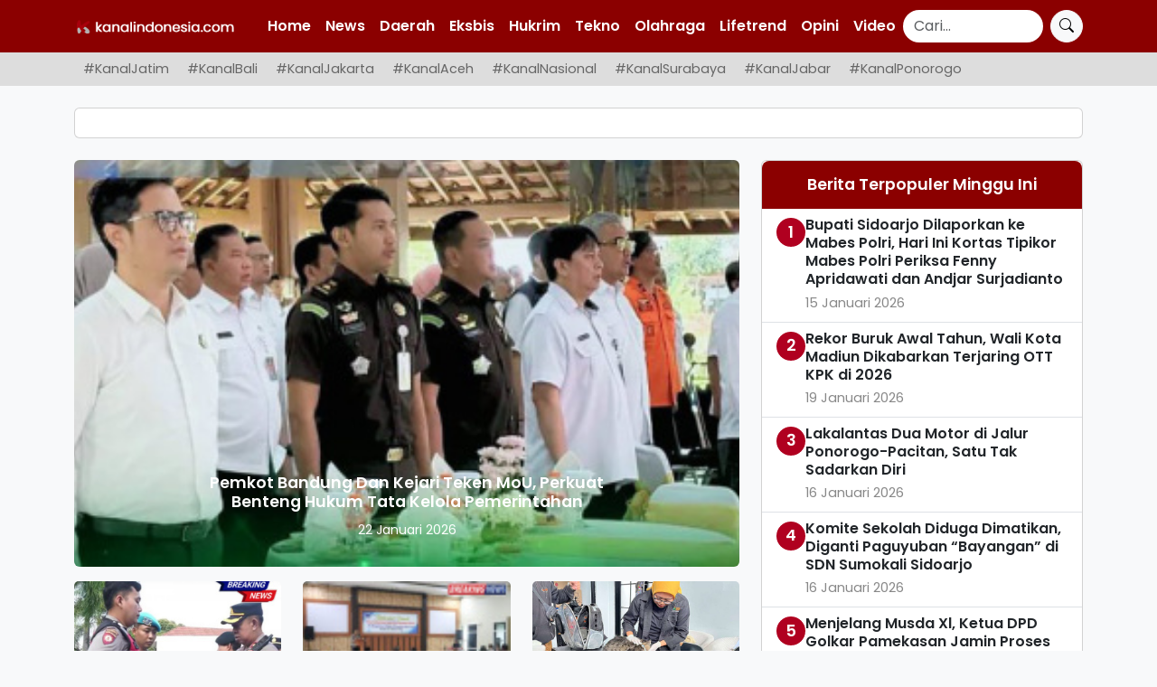

--- FILE ---
content_type: text/html; charset=UTF-8
request_url: https://kanalindonesia.com/tag/kanker-payudara/
body_size: 12535
content:
<!DOCTYPE html>
<html lang="id">
<head>
    <meta charset="UTF-8">
    <meta name="viewport" content="width=device-width, initial-scale=1.0">

    <title>Kanker Payudara &#8211; Kanalindonesia.com</title>

    
    <!-- SEO Meta -->
    <meta name="description" content="JAKARTA, KANALINDONESIA.COM: YOU Beauty sebagai brand kecantikan di Indonesia pada bulan Oktober 2022 ini turut memperingati Bulan Peduli Kanker Sedunia (World Breast Cancer Awareness Month)&hellip;">
    <meta name="robots" content="index, follow">
    <link rel="canonical" href="https://kanalindonesia.com/2022/10/30/you-beauty-ajak-masyarakat-peduli-kanker-payudara/">

    <!-- Preconnect untuk resource eksternal -->
    <link rel="preconnect" href="https://fonts.googleapis.com" crossorigin>
    <link rel="preconnect" href="https://fonts.gstatic.com" crossorigin>
    <link rel="preconnect" href="https://cse.google.com" crossorigin>

    <!-- Preload logo -->
    <link rel="preload" as="image" href="https://kanalindonesia.com/wp-content/themes/kanalindonesia/assets/kilogo.png">

    <!-- Open Graph Meta Tags -->
    <meta property="og:title" content="Kanker Payudara &#8211; Kanalindonesia.com">
    <meta property="og:description" content="JAKARTA, KANALINDONESIA.COM: YOU Beauty sebagai brand kecantikan di Indonesia pada bulan Oktober 2022 ini turut memperingati Bulan Peduli Kanker Sedunia (World Breast Cancer Awareness Month)&hellip;">
    <meta property="og:url" content="https://kanalindonesia.com/2022/10/30/you-beauty-ajak-masyarakat-peduli-kanker-payudara/">
    <meta property="og:image" content="https://kanalindonesia.com/wp-content/themes/kanalindonesia/assets/images/logo.png">
    <meta property="og:type" content="article">

    <!-- Twitter Meta Tags -->
    <meta name="twitter:card" content="summary_large_image">
    <meta name="twitter:title" content="Kanker Payudara &#8211; Kanalindonesia.com">
    <meta name="twitter:description" content="JAKARTA, KANALINDONESIA.COM: YOU Beauty sebagai brand kecantikan di Indonesia pada bulan Oktober 2022 ini turut memperingati Bulan Peduli Kanker Sedunia (World Breast Cancer Awareness Month)&hellip;">
    <meta name="twitter:image" content="https://kanalindonesia.com/wp-content/themes/kanalindonesia/assets/images/logo.png">
    <title>Kanker Payudara &#8211; Kanalindonesia.com</title>
<meta name='robots' content='max-image-preview:large' />
<link rel='dns-prefetch' href='//cdn.jsdelivr.net' />
<link rel='dns-prefetch' href='//fonts.googleapis.com' />
<link rel="alternate" type="application/rss+xml" title="Kanalindonesia.com &raquo; Kanker Payudara Umpan Tag" href="https://kanalindonesia.com/tag/kanker-payudara/feed/" />
<style id='wp-img-auto-sizes-contain-inline-css' type='text/css'>
img:is([sizes=auto i],[sizes^="auto," i]){contain-intrinsic-size:3000px 1500px}
/*# sourceURL=wp-img-auto-sizes-contain-inline-css */
</style>

<style id='wp-emoji-styles-inline-css' type='text/css'>

	img.wp-smiley, img.emoji {
		display: inline !important;
		border: none !important;
		box-shadow: none !important;
		height: 1em !important;
		width: 1em !important;
		margin: 0 0.07em !important;
		vertical-align: -0.1em !important;
		background: none !important;
		padding: 0 !important;
	}
/*# sourceURL=wp-emoji-styles-inline-css */
</style>
<link rel='stylesheet' id='wp-block-library-css' href='https://kanalindonesia.com/wp-includes/css/dist/block-library/style.min.css?ver=6.9' type='text/css' media='all' />
<style id='global-styles-inline-css' type='text/css'>
:root{--wp--preset--aspect-ratio--square: 1;--wp--preset--aspect-ratio--4-3: 4/3;--wp--preset--aspect-ratio--3-4: 3/4;--wp--preset--aspect-ratio--3-2: 3/2;--wp--preset--aspect-ratio--2-3: 2/3;--wp--preset--aspect-ratio--16-9: 16/9;--wp--preset--aspect-ratio--9-16: 9/16;--wp--preset--color--black: #000000;--wp--preset--color--cyan-bluish-gray: #abb8c3;--wp--preset--color--white: #ffffff;--wp--preset--color--pale-pink: #f78da7;--wp--preset--color--vivid-red: #cf2e2e;--wp--preset--color--luminous-vivid-orange: #ff6900;--wp--preset--color--luminous-vivid-amber: #fcb900;--wp--preset--color--light-green-cyan: #7bdcb5;--wp--preset--color--vivid-green-cyan: #00d084;--wp--preset--color--pale-cyan-blue: #8ed1fc;--wp--preset--color--vivid-cyan-blue: #0693e3;--wp--preset--color--vivid-purple: #9b51e0;--wp--preset--gradient--vivid-cyan-blue-to-vivid-purple: linear-gradient(135deg,rgb(6,147,227) 0%,rgb(155,81,224) 100%);--wp--preset--gradient--light-green-cyan-to-vivid-green-cyan: linear-gradient(135deg,rgb(122,220,180) 0%,rgb(0,208,130) 100%);--wp--preset--gradient--luminous-vivid-amber-to-luminous-vivid-orange: linear-gradient(135deg,rgb(252,185,0) 0%,rgb(255,105,0) 100%);--wp--preset--gradient--luminous-vivid-orange-to-vivid-red: linear-gradient(135deg,rgb(255,105,0) 0%,rgb(207,46,46) 100%);--wp--preset--gradient--very-light-gray-to-cyan-bluish-gray: linear-gradient(135deg,rgb(238,238,238) 0%,rgb(169,184,195) 100%);--wp--preset--gradient--cool-to-warm-spectrum: linear-gradient(135deg,rgb(74,234,220) 0%,rgb(151,120,209) 20%,rgb(207,42,186) 40%,rgb(238,44,130) 60%,rgb(251,105,98) 80%,rgb(254,248,76) 100%);--wp--preset--gradient--blush-light-purple: linear-gradient(135deg,rgb(255,206,236) 0%,rgb(152,150,240) 100%);--wp--preset--gradient--blush-bordeaux: linear-gradient(135deg,rgb(254,205,165) 0%,rgb(254,45,45) 50%,rgb(107,0,62) 100%);--wp--preset--gradient--luminous-dusk: linear-gradient(135deg,rgb(255,203,112) 0%,rgb(199,81,192) 50%,rgb(65,88,208) 100%);--wp--preset--gradient--pale-ocean: linear-gradient(135deg,rgb(255,245,203) 0%,rgb(182,227,212) 50%,rgb(51,167,181) 100%);--wp--preset--gradient--electric-grass: linear-gradient(135deg,rgb(202,248,128) 0%,rgb(113,206,126) 100%);--wp--preset--gradient--midnight: linear-gradient(135deg,rgb(2,3,129) 0%,rgb(40,116,252) 100%);--wp--preset--font-size--small: 13px;--wp--preset--font-size--medium: 20px;--wp--preset--font-size--large: 36px;--wp--preset--font-size--x-large: 42px;--wp--preset--spacing--20: 0.44rem;--wp--preset--spacing--30: 0.67rem;--wp--preset--spacing--40: 1rem;--wp--preset--spacing--50: 1.5rem;--wp--preset--spacing--60: 2.25rem;--wp--preset--spacing--70: 3.38rem;--wp--preset--spacing--80: 5.06rem;--wp--preset--shadow--natural: 6px 6px 9px rgba(0, 0, 0, 0.2);--wp--preset--shadow--deep: 12px 12px 50px rgba(0, 0, 0, 0.4);--wp--preset--shadow--sharp: 6px 6px 0px rgba(0, 0, 0, 0.2);--wp--preset--shadow--outlined: 6px 6px 0px -3px rgb(255, 255, 255), 6px 6px rgb(0, 0, 0);--wp--preset--shadow--crisp: 6px 6px 0px rgb(0, 0, 0);}:where(.is-layout-flex){gap: 0.5em;}:where(.is-layout-grid){gap: 0.5em;}body .is-layout-flex{display: flex;}.is-layout-flex{flex-wrap: wrap;align-items: center;}.is-layout-flex > :is(*, div){margin: 0;}body .is-layout-grid{display: grid;}.is-layout-grid > :is(*, div){margin: 0;}:where(.wp-block-columns.is-layout-flex){gap: 2em;}:where(.wp-block-columns.is-layout-grid){gap: 2em;}:where(.wp-block-post-template.is-layout-flex){gap: 1.25em;}:where(.wp-block-post-template.is-layout-grid){gap: 1.25em;}.has-black-color{color: var(--wp--preset--color--black) !important;}.has-cyan-bluish-gray-color{color: var(--wp--preset--color--cyan-bluish-gray) !important;}.has-white-color{color: var(--wp--preset--color--white) !important;}.has-pale-pink-color{color: var(--wp--preset--color--pale-pink) !important;}.has-vivid-red-color{color: var(--wp--preset--color--vivid-red) !important;}.has-luminous-vivid-orange-color{color: var(--wp--preset--color--luminous-vivid-orange) !important;}.has-luminous-vivid-amber-color{color: var(--wp--preset--color--luminous-vivid-amber) !important;}.has-light-green-cyan-color{color: var(--wp--preset--color--light-green-cyan) !important;}.has-vivid-green-cyan-color{color: var(--wp--preset--color--vivid-green-cyan) !important;}.has-pale-cyan-blue-color{color: var(--wp--preset--color--pale-cyan-blue) !important;}.has-vivid-cyan-blue-color{color: var(--wp--preset--color--vivid-cyan-blue) !important;}.has-vivid-purple-color{color: var(--wp--preset--color--vivid-purple) !important;}.has-black-background-color{background-color: var(--wp--preset--color--black) !important;}.has-cyan-bluish-gray-background-color{background-color: var(--wp--preset--color--cyan-bluish-gray) !important;}.has-white-background-color{background-color: var(--wp--preset--color--white) !important;}.has-pale-pink-background-color{background-color: var(--wp--preset--color--pale-pink) !important;}.has-vivid-red-background-color{background-color: var(--wp--preset--color--vivid-red) !important;}.has-luminous-vivid-orange-background-color{background-color: var(--wp--preset--color--luminous-vivid-orange) !important;}.has-luminous-vivid-amber-background-color{background-color: var(--wp--preset--color--luminous-vivid-amber) !important;}.has-light-green-cyan-background-color{background-color: var(--wp--preset--color--light-green-cyan) !important;}.has-vivid-green-cyan-background-color{background-color: var(--wp--preset--color--vivid-green-cyan) !important;}.has-pale-cyan-blue-background-color{background-color: var(--wp--preset--color--pale-cyan-blue) !important;}.has-vivid-cyan-blue-background-color{background-color: var(--wp--preset--color--vivid-cyan-blue) !important;}.has-vivid-purple-background-color{background-color: var(--wp--preset--color--vivid-purple) !important;}.has-black-border-color{border-color: var(--wp--preset--color--black) !important;}.has-cyan-bluish-gray-border-color{border-color: var(--wp--preset--color--cyan-bluish-gray) !important;}.has-white-border-color{border-color: var(--wp--preset--color--white) !important;}.has-pale-pink-border-color{border-color: var(--wp--preset--color--pale-pink) !important;}.has-vivid-red-border-color{border-color: var(--wp--preset--color--vivid-red) !important;}.has-luminous-vivid-orange-border-color{border-color: var(--wp--preset--color--luminous-vivid-orange) !important;}.has-luminous-vivid-amber-border-color{border-color: var(--wp--preset--color--luminous-vivid-amber) !important;}.has-light-green-cyan-border-color{border-color: var(--wp--preset--color--light-green-cyan) !important;}.has-vivid-green-cyan-border-color{border-color: var(--wp--preset--color--vivid-green-cyan) !important;}.has-pale-cyan-blue-border-color{border-color: var(--wp--preset--color--pale-cyan-blue) !important;}.has-vivid-cyan-blue-border-color{border-color: var(--wp--preset--color--vivid-cyan-blue) !important;}.has-vivid-purple-border-color{border-color: var(--wp--preset--color--vivid-purple) !important;}.has-vivid-cyan-blue-to-vivid-purple-gradient-background{background: var(--wp--preset--gradient--vivid-cyan-blue-to-vivid-purple) !important;}.has-light-green-cyan-to-vivid-green-cyan-gradient-background{background: var(--wp--preset--gradient--light-green-cyan-to-vivid-green-cyan) !important;}.has-luminous-vivid-amber-to-luminous-vivid-orange-gradient-background{background: var(--wp--preset--gradient--luminous-vivid-amber-to-luminous-vivid-orange) !important;}.has-luminous-vivid-orange-to-vivid-red-gradient-background{background: var(--wp--preset--gradient--luminous-vivid-orange-to-vivid-red) !important;}.has-very-light-gray-to-cyan-bluish-gray-gradient-background{background: var(--wp--preset--gradient--very-light-gray-to-cyan-bluish-gray) !important;}.has-cool-to-warm-spectrum-gradient-background{background: var(--wp--preset--gradient--cool-to-warm-spectrum) !important;}.has-blush-light-purple-gradient-background{background: var(--wp--preset--gradient--blush-light-purple) !important;}.has-blush-bordeaux-gradient-background{background: var(--wp--preset--gradient--blush-bordeaux) !important;}.has-luminous-dusk-gradient-background{background: var(--wp--preset--gradient--luminous-dusk) !important;}.has-pale-ocean-gradient-background{background: var(--wp--preset--gradient--pale-ocean) !important;}.has-electric-grass-gradient-background{background: var(--wp--preset--gradient--electric-grass) !important;}.has-midnight-gradient-background{background: var(--wp--preset--gradient--midnight) !important;}.has-small-font-size{font-size: var(--wp--preset--font-size--small) !important;}.has-medium-font-size{font-size: var(--wp--preset--font-size--medium) !important;}.has-large-font-size{font-size: var(--wp--preset--font-size--large) !important;}.has-x-large-font-size{font-size: var(--wp--preset--font-size--x-large) !important;}
/*# sourceURL=global-styles-inline-css */
</style>

<style id='classic-theme-styles-inline-css' type='text/css'>
/*! This file is auto-generated */
.wp-block-button__link{color:#fff;background-color:#32373c;border-radius:9999px;box-shadow:none;text-decoration:none;padding:calc(.667em + 2px) calc(1.333em + 2px);font-size:1.125em}.wp-block-file__button{background:#32373c;color:#fff;text-decoration:none}
/*# sourceURL=/wp-includes/css/classic-themes.min.css */
</style>
<link rel='stylesheet' id='kivm-frontend-css' href='https://kanalindonesia.com/wp-content/plugins/kivm/assets/css/frontend.css?ver=1.0.0' type='text/css' media='all' />
<link rel='stylesheet' id='kivm-bootstrap-cdn-css' href='https://cdn.jsdelivr.net/npm/bootstrap@5.3.2/dist/css/bootstrap.min.css?ver=5.3.2' type='text/css' media='all' />
<link rel='stylesheet' id='kivm-bootstrap-icons-cdn-css' href='https://cdn.jsdelivr.net/npm/bootstrap-icons@1.10.5/font/bootstrap-icons.css?ver=1.10.5' type='text/css' media='all' />
<link rel='stylesheet' id='bootstrap-css-css' href='https://cdn.jsdelivr.net/npm/bootstrap@5.3.0/dist/css/bootstrap.min.css?ver=6.9' type='text/css' media='all' />
<link rel='stylesheet' id='main-style-css' href='https://kanalindonesia.com/wp-content/themes/kanalindonesia/style.css?ver=6.9' type='text/css' media='all' />
<link rel='stylesheet' id='poppins-font-css' href='https://fonts.googleapis.com/css2?family=Poppins%3Awght%40300%3B400%3B600&#038;display=swap&#038;ver=6.9' type='text/css' media='all' />
<link rel='stylesheet' id='bootstrap-icons-css' href='https://cdn.jsdelivr.net/npm/bootstrap-icons@1.10.5/font/bootstrap-icons.min.css?ver=6.9' type='text/css' media='all' />
<link rel="https://api.w.org/" href="https://kanalindonesia.com/wp-json/" /><link rel="alternate" title="JSON" type="application/json" href="https://kanalindonesia.com/wp-json/wp/v2/tags/9588" /><link rel="EditURI" type="application/rsd+xml" title="RSD" href="https://kanalindonesia.com/xmlrpc.php?rsd" />
<meta name="generator" content="WordPress 6.9" />
<link rel="icon" href="https://kanalindonesia.com/wp-content/uploads/2024/07/logo-KI.com-PNG-32x32.png" sizes="32x32" />
<link rel="icon" href="https://kanalindonesia.com/wp-content/uploads/2024/07/logo-KI.com-PNG-192x192.png" sizes="192x192" />
<link rel="apple-touch-icon" href="https://kanalindonesia.com/wp-content/uploads/2024/07/logo-KI.com-PNG-180x180.png" />
<meta name="msapplication-TileImage" content="https://kanalindonesia.com/wp-content/uploads/2024/07/logo-KI.com-PNG-270x270.png" />
</head>
<body class="archive tag tag-kanker-payudara tag-9588 wp-theme-kanalindonesia">

<!-- NAVBAR ATAS -->
<nav class="navbar navbar-expand-lg navbar-dark custom-navbar fixed-top">
    <div class="container">
        <a class="navbar-brand" href="https://kanalindonesia.com/">
            <img src="https://kanalindonesia.com/wp-content/themes/kanalindonesia/assets/kilogo.png" 
                 alt="Kanalindonesia.com" class="navbar-logo" loading="lazy">
        </a>
        <button class="navbar-toggler" type="button" data-bs-toggle="collapse" data-bs-target="#navbarNav" aria-controls="navbarNav" aria-expanded="false" aria-label="Toggle navigation">
            <span class="navbar-toggler-icon"></span>
        </button>
        <div class="collapse navbar-collapse" id="navbarNav">
            <ul class="navbar-nav me-auto mb-2 mb-lg-0 custom-menu">
                <li id="menu-item-108324" class="menu-item menu-item-type-custom menu-item-object-custom menu-item-home nav-item"><a href="https://kanalindonesia.com" class="nav-link">Home</a></li>
<li id="menu-item-108336" class="menu-item menu-item-type-taxonomy menu-item-object-category nav-item"><a href="https://kanalindonesia.com/category/news/" class="nav-link">News</a></li>
<li id="menu-item-108325" class="menu-item menu-item-type-taxonomy menu-item-object-category nav-item"><a href="https://kanalindonesia.com/category/daerah/" class="nav-link">Daerah</a></li>
<li id="menu-item-108337" class="menu-item menu-item-type-taxonomy menu-item-object-category nav-item"><a href="https://kanalindonesia.com/category/eksbis/" class="nav-link">Eksbis</a></li>
<li id="menu-item-108539" class="menu-item menu-item-type-taxonomy menu-item-object-category nav-item"><a href="https://kanalindonesia.com/category/hukrim/" class="nav-link">Hukrim</a></li>
<li id="menu-item-108327" class="menu-item menu-item-type-taxonomy menu-item-object-category nav-item"><a href="https://kanalindonesia.com/category/tekno/" class="nav-link">Tekno</a></li>
<li id="menu-item-108328" class="menu-item menu-item-type-taxonomy menu-item-object-category nav-item"><a href="https://kanalindonesia.com/category/olahraga/" class="nav-link">Olahraga</a></li>
<li id="menu-item-108331" class="menu-item menu-item-type-taxonomy menu-item-object-category nav-item"><a href="https://kanalindonesia.com/category/lifetrend/" class="nav-link">Lifetrend</a></li>
<li id="menu-item-108334" class="menu-item menu-item-type-taxonomy menu-item-object-category nav-item"><a href="https://kanalindonesia.com/category/opini/" class="nav-link">Opini</a></li>
<li id="menu-item-126225" class="menu-item menu-item-type-post_type_archive menu-item-object-video nav-item"><a href="https://kanalindonesia.com/video/" class="nav-link">Video</a></li>
            </ul>
            <form class="d-flex search-form" action="https://cse.google.com/cse" method="get">
                <input class="form-control me-2 search-input" type="search" placeholder="Cari..." aria-label="Search" name="q" value="">
                <input type="hidden" name="cx" value="80e83a0b4aae944d3"> 
                <button class="btn btn-light search-btn" type="submit">
                    <i class="bi bi-search"></i>
                </button>
            </form>
        </div>
    </div>
</nav>

<div class="middle-menu-wrapper">
    <div class="container">
        <nav class="nav nav-pills flex-nowrap text-nowrap middle-menu">
            <li id="menu-item-118917" class="menu-item menu-item-type-taxonomy menu-item-object-category nav-item"><a href="https://kanalindonesia.com/category/daerah/kanal-jatim/" class="nav-link">#KanalJatim</a></li>
<li id="menu-item-118920" class="menu-item menu-item-type-taxonomy menu-item-object-category nav-item"><a href="https://kanalindonesia.com/category/daerah/kanal-bali/" class="nav-link">#KanalBali</a></li>
<li id="menu-item-118921" class="menu-item menu-item-type-taxonomy menu-item-object-category nav-item"><a href="https://kanalindonesia.com/category/daerah/kanal-jakarta/" class="nav-link">#KanalJakarta</a></li>
<li id="menu-item-118922" class="menu-item menu-item-type-taxonomy menu-item-object-category nav-item"><a href="https://kanalindonesia.com/category/daerah/kanal-sumatra/kanal-aceh/" class="nav-link">#KanalAceh</a></li>
<li id="menu-item-125393" class="menu-item menu-item-type-taxonomy menu-item-object-category nav-item"><a href="https://kanalindonesia.com/category/kanal-nasional/" class="nav-link">#KanalNasional</a></li>
<li id="menu-item-125394" class="menu-item menu-item-type-taxonomy menu-item-object-category nav-item"><a href="https://kanalindonesia.com/category/daerah/kanal-jatim/kanal-surabaya/" class="nav-link">#KanalSurabaya</a></li>
<li id="menu-item-125396" class="menu-item menu-item-type-taxonomy menu-item-object-category nav-item"><a href="https://kanalindonesia.com/category/daerah/kanal-jabar/" class="nav-link">#KanalJabar</a></li>
<li id="menu-item-125395" class="menu-item menu-item-type-taxonomy menu-item-object-category nav-item"><a href="https://kanalindonesia.com/category/daerah/kanal-jatim/kanal-ponorogo/" class="nav-link">#KanalPonorogo</a></li>
        </nav>
    </div>
</div>

<div class="container mt-4">
    <div class="card">
        <div class="card-body text-center">
            <ins class="adsbygoogle"
                style="display:block"
                data-ad-client="ca-pub-6735956314451283"
                data-ad-slot="8111777054"
                data-ad-format="auto"
                data-full-width-responsive="true"></ins>
        </div>
    </div>
</div>


<main id="main-content" class="container mt-4">

    <div class="row">

            <div class="col-lg-8">
        <div id="newsCarousel" class="carousel slide mb-3" data-bs-ride="carousel">
            <div class="carousel-inner">
                                    <div class="carousel-item active">
                                                    <a href="https://kanalindonesia.com/2026/01/22/pemkot-bandung-dan-kejari-teken-mou-perkuat-benteng-hukum-tata-kelola-pemerintahan/">
                                <img src="https://kanalindonesia.com/wp-content/uploads/2026/01/IMG_20260122_085311.jpg" 
                                     class="d-block w-100 rounded"
                                     style="object-fit:cover;width:100%;height:450px;max-width:100%;aspect-ratio:16/9;"
                                     alt="Pemkot Bandung Dan Kejari Teken MoU, Perkuat Benteng Hukum Tata Kelola Pemerintahan"
                                     loading="lazy" width="480" height="240">
                            </a>
                                                <div class="carousel-caption p-2">
                            <h5 style="font-size:1.1rem;"><a href="https://kanalindonesia.com/2026/01/22/pemkot-bandung-dan-kejari-teken-mou-perkuat-benteng-hukum-tata-kelola-pemerintahan/" class="text-white">Pemkot Bandung Dan Kejari Teken MoU, Perkuat Benteng Hukum Tata Kelola Pemerintahan</a></h5>
                            <p class="small mb-0">22 Januari 2026</p>
                        </div>
                    </div>
                                    <div class="carousel-item ">
                                                    <a href="https://kanalindonesia.com/2026/01/22/smpn-40-bandung-bantah-keluarkan-pdbk-tegaskan-isu-perundungan-sedang-ditangani/">
                                <img src="https://kanalindonesia.com/wp-content/uploads/2026/01/IMG_20260122_073027.jpg" 
                                     class="d-block w-100 rounded"
                                     style="object-fit:cover;width:100%;height:450px;max-width:100%;aspect-ratio:16/9;"
                                     alt="SMPN 40 Bandung Bantah Keluarkan PDBK, Tegaskan Isu Perundungan Sedang Ditangani"
                                     loading="lazy" width="480" height="240">
                            </a>
                                                <div class="carousel-caption p-2">
                            <h5 style="font-size:1.1rem;"><a href="https://kanalindonesia.com/2026/01/22/smpn-40-bandung-bantah-keluarkan-pdbk-tegaskan-isu-perundungan-sedang-ditangani/" class="text-white">SMPN 40 Bandung Bantah Keluarkan PDBK, Tegaskan Isu Perundungan Sedang Ditangani</a></h5>
                            <p class="small mb-0">22 Januari 2026</p>
                        </div>
                    </div>
                                    <div class="carousel-item ">
                                                    <a href="https://kanalindonesia.com/2026/01/21/bandung-siap-jadi-gerbang-investasi-asean-sibs-2026-satukan-pengusaha-indonesia-malaysia/">
                                <img src="https://kanalindonesia.com/wp-content/uploads/2026/01/IMG_20260121_203117.jpg" 
                                     class="d-block w-100 rounded"
                                     style="object-fit:cover;width:100%;height:450px;max-width:100%;aspect-ratio:16/9;"
                                     alt="Bandung Siap Jadi Gerbang Investasi ASEAN, SIBS 2026 Satukan Pengusaha Indonesia–Malaysia"
                                     loading="lazy" width="480" height="240">
                            </a>
                                                <div class="carousel-caption p-2">
                            <h5 style="font-size:1.1rem;"><a href="https://kanalindonesia.com/2026/01/21/bandung-siap-jadi-gerbang-investasi-asean-sibs-2026-satukan-pengusaha-indonesia-malaysia/" class="text-white">Bandung Siap Jadi Gerbang Investasi ASEAN, SIBS 2026 Satukan Pengusaha Indonesia–Malaysia</a></h5>
                            <p class="small mb-0">21 Januari 2026</p>
                        </div>
                    </div>
                            </div>
            <button class="carousel-control-prev" type="button" data-bs-target="#newsCarousel" data-bs-slide="prev">
                <span class="carousel-control-prev-icon" aria-hidden="true"></span>
                <span class="visually-hidden">Previous</span>
            </button>
            <button class="carousel-control-next" type="button" data-bs-target="#newsCarousel" data-bs-slide="next">
                <span class="carousel-control-next-icon" aria-hidden="true"></span>
                <span class="visually-hidden">Next</span>
            </button>
        </div>

        <!-- Subnews -->
        <div class="d-none d-md-block">
            <div class="row mt-3">
                                    <div class="col-md-4">
                        <div class="sub-news text-center mb-3">
                                                            <a href="https://kanalindonesia.com/2026/01/21/polres-pacitan-gelar-operasi-kedisiplinan-puluhan-anggota-diperiksa-kelengkapan-diri/">
                                    <img src="https://kanalindonesia.com/wp-content/uploads/2026/01/IMG_20260121_201735.jpg" 
                                         alt="Polres Pacitan Gelar Operasi Kedisiplinan, Puluhan Anggota Diperiksa Kelengkapan Diri" 
                                         class="img-fluid w-100"
                                         style="object-fit:cover;height:140px;max-width:100%;"
                                         loading="lazy" width="100%" height="140">
                                </a>
                                                        <h6 class="mt-2" style="font-size:1rem;">
                                <a href="https://kanalindonesia.com/2026/01/21/polres-pacitan-gelar-operasi-kedisiplinan-puluhan-anggota-diperiksa-kelengkapan-diri/" class="text-dark">Polres Pacitan Gelar Operasi Kedisiplinan, Puluhan Anggota Diperiksa Kelengkapan Diri</a>
                            </h6>
                            <p class="text-muted small mb-1">21 Januari 2026</p>
                        </div>
                    </div>
                                    <div class="col-md-4">
                        <div class="sub-news text-center mb-3">
                                                            <a href="https://kanalindonesia.com/2026/01/21/wakapolres-ingatkan-kepada-seluruh-kades-se-kabupaten-pacitan-agar-penggunaan-anggaran-desa-tepat-sasaran/">
                                    <img src="https://kanalindonesia.com/wp-content/uploads/2026/01/IMG_20260121_201335.jpg" 
                                         alt="Wakapolres Ingatkan Kepada seluruh Kades se Kabupaten Pacitan Agar Penggunaan Anggaran Desa Tepat Sasaran" 
                                         class="img-fluid w-100"
                                         style="object-fit:cover;height:140px;max-width:100%;"
                                         loading="lazy" width="100%" height="140">
                                </a>
                                                        <h6 class="mt-2" style="font-size:1rem;">
                                <a href="https://kanalindonesia.com/2026/01/21/wakapolres-ingatkan-kepada-seluruh-kades-se-kabupaten-pacitan-agar-penggunaan-anggaran-desa-tepat-sasaran/" class="text-dark">Wakapolres Ingatkan Kepada seluruh Kades se Kabupaten Pacitan Agar Penggunaan Anggaran Desa Tepat Sasaran</a>
                            </h6>
                            <p class="text-muted small mb-1">21 Januari 2026</p>
                        </div>
                    </div>
                                    <div class="col-md-4">
                        <div class="sub-news text-center mb-3">
                                                            <a href="https://kanalindonesia.com/2026/01/21/cegah-zoonosis-dinas-ketahanan-pangan-kota-bandung-gelar-layanan-kesehatan-hewan-terpadu-bangsawan-di-ciumbuleuit/">
                                    <img src="https://kanalindonesia.com/wp-content/uploads/2026/01/IMG_20260121_184016.jpg" 
                                         alt="Cegah Zoonosis, Dinas Ketahanan Pangan Kota Bandung Gelar Layanan Kesehatan Hewan Terpadu Bangsawan di Ciumbuleuit" 
                                         class="img-fluid w-100"
                                         style="object-fit:cover;height:140px;max-width:100%;"
                                         loading="lazy" width="100%" height="140">
                                </a>
                                                        <h6 class="mt-2" style="font-size:1rem;">
                                <a href="https://kanalindonesia.com/2026/01/21/cegah-zoonosis-dinas-ketahanan-pangan-kota-bandung-gelar-layanan-kesehatan-hewan-terpadu-bangsawan-di-ciumbuleuit/" class="text-dark">Cegah Zoonosis, Dinas Ketahanan Pangan Kota Bandung Gelar Layanan Kesehatan Hewan Terpadu Bangsawan di Ciumbuleuit</a>
                            </h6>
                            <p class="text-muted small mb-1">21 Januari 2026</p>
                        </div>
                    </div>
                            </div>
        </div>
    </div>

<!-- Sidebar Berita Terpopuler -->
<div class="col-lg-4">
    <div class="card popular-posts mb-4">
        <div class="card-header bg-danger text-center">Berita Terpopuler Minggu Ini</div>
        <ul class="list-group list-group-flush">
                                <li class="list-group-item d-flex align-items-start gap-2">
                        <div class="rank-circle">1</div>
                        <div class="post-meta">
                            <div class="title fw-semibold"><a href="https://kanalindonesia.com/2026/01/15/131542/" class="text-dark">Bupati Sidoarjo Dilaporkan ke Mabes Polri, Hari Ini Kortas Tipikor Mabes Polri Periksa Fenny Apridawati dan Andjar Surjadianto</a></div>
                            <div class="date small">15 Januari 2026</div>
                        </div>
                    </li>
                                    <li class="list-group-item d-flex align-items-start gap-2">
                        <div class="rank-circle">2</div>
                        <div class="post-meta">
                            <div class="title fw-semibold"><a href="https://kanalindonesia.com/2026/01/19/rekor-buruk-awal-tahun-wali-kota-madiun-dikabarkan-terjaring-ott-kpk-di-2026/" class="text-dark">Rekor Buruk Awal Tahun, Wali Kota Madiun Dikabarkan Terjaring OTT KPK di 2026</a></div>
                            <div class="date small">19 Januari 2026</div>
                        </div>
                    </li>
                                    <li class="list-group-item d-flex align-items-start gap-2">
                        <div class="rank-circle">3</div>
                        <div class="post-meta">
                            <div class="title fw-semibold"><a href="https://kanalindonesia.com/2026/01/16/lakalantas-dua-motor-di-jalur-ponorogo-pacitan-satu-tak-sadarkan-diri/" class="text-dark">Lakalantas Dua Motor di Jalur Ponorogo-Pacitan, Satu Tak Sadarkan Diri</a></div>
                            <div class="date small">16 Januari 2026</div>
                        </div>
                    </li>
                                    <li class="list-group-item d-flex align-items-start gap-2">
                        <div class="rank-circle">4</div>
                        <div class="post-meta">
                            <div class="title fw-semibold"><a href="https://kanalindonesia.com/2026/01/16/komite-sekolah-diduga-dimatikan-diganti-paguyuban-bayangan-di-sdn-sumokali-sidoarjo/" class="text-dark">Komite Sekolah Diduga Dimatikan, Diganti Paguyuban “Bayangan” di SDN Sumokali Sidoarjo</a></div>
                            <div class="date small">16 Januari 2026</div>
                        </div>
                    </li>
                                    <li class="list-group-item d-flex align-items-start gap-2">
                        <div class="rank-circle">5</div>
                        <div class="post-meta">
                            <div class="title fw-semibold"><a href="https://kanalindonesia.com/2026/01/15/menjelang-musda-xl-ketua-dpd-golkar-pamekasan-jamin-proses-transparan-di-tengah-keluhan-kader/" class="text-dark">Menjelang Musda Xl, Ketua DPD Golkar Pamekasan Jamin Proses Transparan di tengah keluhan kader</a></div>
                            <div class="date small">15 Januari 2026</div>
                        </div>
                    </li>
                                    <li class="list-group-item d-flex align-items-start gap-2">
                        <div class="rank-circle">6</div>
                        <div class="post-meta">
                            <div class="title fw-semibold"><a href="https://kanalindonesia.com/2026/01/16/kementerian-lh-tegas-larang-insinerator-mini-emisinya-dinilai-lebih-berbahaya-dari-tumpukan-sampah/" class="text-dark">Kementerian LH Tegas Larang Insinerator Mini, Emisinya Dinilai Lebih Berbahaya dari Tumpukan Sampah</a></div>
                            <div class="date small">16 Januari 2026</div>
                        </div>
                    </li>
                                    <li class="list-group-item d-flex align-items-start gap-2">
                        <div class="rank-circle">7</div>
                        <div class="post-meta">
                            <div class="title fw-semibold"><a href="https://kanalindonesia.com/2026/01/15/kondisi-jogging-track-di-alun-alun-kota-bangkalan-memperihatinkan/" class="text-dark">Kondisi Jogging Track di Alun &#8211; Alun Kota Bangkalan, Memperihatinkan</a></div>
                            <div class="date small">15 Januari 2026</div>
                        </div>
                    </li>
                        </ul>
    </div>
</div>

    </div>

    <div class="row">

        <div class="col-lg-8">

            <div class="bg-danger text-white py-2 fw-bold text-center rounded">

                <i class="bi bi-tag-fill text-light"></i> Kumpulan Berita dengan Tag: Kanker Payudara
            </div>

            <div class="row mt-3">

                
                    
                        <div class="col-12 news-item mb-4 border-bottom pb-3 post-43555 post type-post status-publish format-standard hentry category-kanal-nasional tag-kanker-payudara tag-you-beauty">

                            
                            <div>

                                <span class="category">KANAL NASIONAL</span>
                                <h6>

                                    <a href="https://kanalindonesia.com/2022/10/30/you-beauty-ajak-masyarakat-peduli-kanker-payudara/" class="text-dark text-decoration-none fw-bold">

                                        YOU Beauty Ajak Masyarakat Peduli Kanker Payudara
                                    </a>

                                </h6>

                                <small class="text-muted">

                                    Minggu, 30 Oktober 2022 | 19:32 WIB
                                </small>

                            </div>

                        </div>

                    
                    <div class="col-12 mt-3">

                        <nav aria-label="Page navigation">

                            
                        </nav>

                    </div>

                
            </div>

        </div>

        <div class="col-lg-4">

            	<div id="sidebar" role="complementary">
		<ul>
						<li>
				<form role="search" method="get" class="search-form" action="https://kanalindonesia.com/">
				<label>
					<span class="screen-reader-text">Cari untuk:</span>
					<input type="search" class="search-field" placeholder="Cari &hellip;" value="" name="s" />
				</label>
				<input type="submit" class="search-submit" value="Cari" />
			</form>			</li>

			<!-- Author information is disabled per default. Uncomment and fill in your details if you want to use it.
			<li><h2>Penulis</h2>
			<p>A little something about you, the author. Nothing lengthy, just an overview.</p>
			</li>
			-->

						</ul>
		<ul role="navigation">
				<li class="pagenav"><h2>Laman</h2><ul><li class="page_item page-item-43836"><a href="https://kanalindonesia.com/berita-video/">Berita Video</a></li>
<li class="page_item page-item-10825"><a href="https://kanalindonesia.com/epaper/">E-Paper</a></li>
<li class="page_item page-item-15"><a href="https://kanalindonesia.com/home/">Home</a></li>
<li class="page_item page-item-108052"><a href="https://kanalindonesia.com/indeks/">Indeks Berita</a></li>
<li class="page_item page-item-1821"><a href="https://kanalindonesia.com/info-iklan/">Info Iklan</a></li>
<li class="page_item page-item-43722"><a href="https://kanalindonesia.com/login/">Login</a></li>
<li class="page_item page-item-1817"><a href="https://kanalindonesia.com/pedoman-media-siber/">Pedoman Media Siber</a></li>
<li class="page_item page-item-1819"><a href="https://kanalindonesia.com/privacy-policy-2/">Privacy Policy</a></li>
<li class="page_item page-item-1815"><a href="https://kanalindonesia.com/redaksi/">Redaksi</a></li>
<li class="page_item page-item-1813"><a href="https://kanalindonesia.com/tentang-kami/">Tentang Kami</a></li>
<li class="page_item page-item-43726"><a href="https://kanalindonesia.com/trending/">Trending</a></li>
<li class="page_item page-item-108404"><a href="https://kanalindonesia.com/video/">Video</a></li>
</ul></li>
			<li><h2>Arsip</h2>
				<ul>
					<li><a href='https://kanalindonesia.com/2026/01/'>Januari 2026</a></li>
	<li><a href='https://kanalindonesia.com/2025/12/'>Desember 2025</a></li>
	<li><a href='https://kanalindonesia.com/2025/11/'>November 2025</a></li>
	<li><a href='https://kanalindonesia.com/2025/10/'>Oktober 2025</a></li>
	<li><a href='https://kanalindonesia.com/2025/09/'>September 2025</a></li>
	<li><a href='https://kanalindonesia.com/2025/08/'>Agustus 2025</a></li>
	<li><a href='https://kanalindonesia.com/2025/07/'>Juli 2025</a></li>
	<li><a href='https://kanalindonesia.com/2025/06/'>Juni 2025</a></li>
	<li><a href='https://kanalindonesia.com/2025/05/'>Mei 2025</a></li>
	<li><a href='https://kanalindonesia.com/2025/04/'>April 2025</a></li>
	<li><a href='https://kanalindonesia.com/2025/03/'>Maret 2025</a></li>
	<li><a href='https://kanalindonesia.com/2025/02/'>Februari 2025</a></li>
	<li><a href='https://kanalindonesia.com/2025/01/'>Januari 2025</a></li>
	<li><a href='https://kanalindonesia.com/2024/12/'>Desember 2024</a></li>
	<li><a href='https://kanalindonesia.com/2024/11/'>November 2024</a></li>
	<li><a href='https://kanalindonesia.com/2024/10/'>Oktober 2024</a></li>
	<li><a href='https://kanalindonesia.com/2024/09/'>September 2024</a></li>
	<li><a href='https://kanalindonesia.com/2024/08/'>Agustus 2024</a></li>
	<li><a href='https://kanalindonesia.com/2024/07/'>Juli 2024</a></li>
	<li><a href='https://kanalindonesia.com/2024/06/'>Juni 2024</a></li>
	<li><a href='https://kanalindonesia.com/2024/05/'>Mei 2024</a></li>
	<li><a href='https://kanalindonesia.com/2024/04/'>April 2024</a></li>
	<li><a href='https://kanalindonesia.com/2024/03/'>Maret 2024</a></li>
	<li><a href='https://kanalindonesia.com/2024/02/'>Februari 2024</a></li>
	<li><a href='https://kanalindonesia.com/2024/01/'>Januari 2024</a></li>
	<li><a href='https://kanalindonesia.com/2023/12/'>Desember 2023</a></li>
	<li><a href='https://kanalindonesia.com/2023/11/'>November 2023</a></li>
	<li><a href='https://kanalindonesia.com/2023/10/'>Oktober 2023</a></li>
	<li><a href='https://kanalindonesia.com/2023/09/'>September 2023</a></li>
	<li><a href='https://kanalindonesia.com/2023/08/'>Agustus 2023</a></li>
	<li><a href='https://kanalindonesia.com/2023/07/'>Juli 2023</a></li>
	<li><a href='https://kanalindonesia.com/2023/06/'>Juni 2023</a></li>
	<li><a href='https://kanalindonesia.com/2023/05/'>Mei 2023</a></li>
	<li><a href='https://kanalindonesia.com/2023/04/'>April 2023</a></li>
	<li><a href='https://kanalindonesia.com/2023/03/'>Maret 2023</a></li>
	<li><a href='https://kanalindonesia.com/2023/02/'>Februari 2023</a></li>
	<li><a href='https://kanalindonesia.com/2023/01/'>Januari 2023</a></li>
	<li><a href='https://kanalindonesia.com/2022/12/'>Desember 2022</a></li>
	<li><a href='https://kanalindonesia.com/2022/11/'>November 2022</a></li>
	<li><a href='https://kanalindonesia.com/2022/10/'>Oktober 2022</a></li>
	<li><a href='https://kanalindonesia.com/2022/09/'>September 2022</a></li>
	<li><a href='https://kanalindonesia.com/2022/08/'>Agustus 2022</a></li>
	<li><a href='https://kanalindonesia.com/2022/07/'>Juli 2022</a></li>
	<li><a href='https://kanalindonesia.com/2022/06/'>Juni 2022</a></li>
	<li><a href='https://kanalindonesia.com/2022/05/'>Mei 2022</a></li>
	<li><a href='https://kanalindonesia.com/2022/04/'>April 2022</a></li>
	<li><a href='https://kanalindonesia.com/2022/03/'>Maret 2022</a></li>
	<li><a href='https://kanalindonesia.com/2022/02/'>Februari 2022</a></li>
	<li><a href='https://kanalindonesia.com/2022/01/'>Januari 2022</a></li>
	<li><a href='https://kanalindonesia.com/2021/12/'>Desember 2021</a></li>
	<li><a href='https://kanalindonesia.com/2021/11/'>November 2021</a></li>
	<li><a href='https://kanalindonesia.com/2021/10/'>Oktober 2021</a></li>
	<li><a href='https://kanalindonesia.com/2021/09/'>September 2021</a></li>
	<li><a href='https://kanalindonesia.com/2021/08/'>Agustus 2021</a></li>
	<li><a href='https://kanalindonesia.com/2021/07/'>Juli 2021</a></li>
	<li><a href='https://kanalindonesia.com/2021/06/'>Juni 2021</a></li>
	<li><a href='https://kanalindonesia.com/2021/05/'>Mei 2021</a></li>
	<li><a href='https://kanalindonesia.com/2021/04/'>April 2021</a></li>
	<li><a href='https://kanalindonesia.com/2021/03/'>Maret 2021</a></li>
	<li><a href='https://kanalindonesia.com/2021/02/'>Februari 2021</a></li>
	<li><a href='https://kanalindonesia.com/2021/01/'>Januari 2021</a></li>
				</ul>
			</li>

				<li class="categories"><h2>Kategori</h2><ul>	<li class="cat-item cat-item-21"><a href="https://kanalindonesia.com/category/daerah/">Daerah</a> (23,991)
<ul class='children'>
	<li class="cat-item cat-item-14814"><a href="https://kanalindonesia.com/category/daerah/kanal-bali/">KANAL BALI</a> (56)
</li>
	<li class="cat-item cat-item-25047"><a href="https://kanalindonesia.com/category/daerah/kanal-banten/">KANAL BANTEN</a> (42)
	<ul class='children'>
	<li class="cat-item cat-item-28325"><a href="https://kanalindonesia.com/category/daerah/kanal-banten/kanal-pandeglang/">KANAL PANDEGLANG</a> (1)
</li>
	<li class="cat-item cat-item-28326"><a href="https://kanalindonesia.com/category/daerah/kanal-banten/kanal-serang/">KANAL SERANG</a> (4)
</li>
	<li class="cat-item cat-item-28323"><a href="https://kanalindonesia.com/category/daerah/kanal-banten/kanal-tangerang/">KANAL TANGERANG</a> (26)
</li>
	</ul>
</li>
	<li class="cat-item cat-item-23"><a href="https://kanalindonesia.com/category/daerah/kanal-jabar/">KANAL JABAR</a> (2,852)
	<ul class='children'>
	<li class="cat-item cat-item-14978"><a href="https://kanalindonesia.com/category/daerah/kanal-jabar/kanal-bandung/">KANAL BANDUNG</a> (194)
</li>
	<li class="cat-item cat-item-37103"><a href="https://kanalindonesia.com/category/daerah/kanal-jabar/kanal-bekasi/">KANAL BEKASI</a> (3)
</li>
	<li class="cat-item cat-item-14979"><a href="https://kanalindonesia.com/category/daerah/kanal-jabar/kanal-bogor/">KANAL BOGOR</a> (46)
</li>
	<li class="cat-item cat-item-26261"><a href="https://kanalindonesia.com/category/daerah/kanal-jabar/kanal-ciamis/">KANAL CIAMIS</a> (3)
</li>
	<li class="cat-item cat-item-25213"><a href="https://kanalindonesia.com/category/daerah/kanal-jabar/kanal-cianjur/">KANAL CIANJUR</a> (6)
</li>
	<li class="cat-item cat-item-36288"><a href="https://kanalindonesia.com/category/daerah/kanal-jabar/kanal-cimahi/">KANAL CIMAHI</a> (18)
</li>
	<li class="cat-item cat-item-14830"><a href="https://kanalindonesia.com/category/daerah/kanal-jabar/kanal-cirebon/">KANAL CIREBON</a> (888)
</li>
	<li class="cat-item cat-item-25212"><a href="https://kanalindonesia.com/category/daerah/kanal-jabar/kanal-depok/">KANAL DEPOK</a> (15)
</li>
	<li class="cat-item cat-item-26262"><a href="https://kanalindonesia.com/category/daerah/kanal-jabar/kanal-garut/">KANAL GARUT</a> (3)
</li>
	<li class="cat-item cat-item-14832"><a href="https://kanalindonesia.com/category/daerah/kanal-jabar/kanal-indramayu/">KANAL INDRAMAYU</a> (103)
</li>
	<li class="cat-item cat-item-26263"><a href="https://kanalindonesia.com/category/daerah/kanal-jabar/kanal-karawan/">KANAL KARAWANG</a> (14)
</li>
	<li class="cat-item cat-item-26264"><a href="https://kanalindonesia.com/category/daerah/kanal-jabar/kanal-kuningan/">KANAL KUNINGAN</a> (5)
</li>
	<li class="cat-item cat-item-26265"><a href="https://kanalindonesia.com/category/daerah/kanal-jabar/kanal-majalengka/">KANAL MAJALENGKA</a> (4)
</li>
	<li class="cat-item cat-item-26270"><a href="https://kanalindonesia.com/category/daerah/kanal-jabar/kanal-purwakarta/">KANAL PURWAKARTA</a> (11)
</li>
	<li class="cat-item cat-item-26267"><a href="https://kanalindonesia.com/category/daerah/kanal-jabar/kanal-subang/">KANAL SUBANG</a> (6)
</li>
	<li class="cat-item cat-item-26266"><a href="https://kanalindonesia.com/category/daerah/kanal-jabar/kanal-sukabumi/">KANAL SUKABUMI</a> (21)
</li>
	<li class="cat-item cat-item-26268"><a href="https://kanalindonesia.com/category/daerah/kanal-jabar/kanal-sumedang/">KANAL SUMEDANG</a> (3)
</li>
	<li class="cat-item cat-item-26269"><a href="https://kanalindonesia.com/category/daerah/kanal-jabar/kanal-tasikmalaya/">KANAL TASIKMALAYA</a> (1)
</li>
	</ul>
</li>
	<li class="cat-item cat-item-6354"><a href="https://kanalindonesia.com/category/daerah/kanal-jakarta/">KANAL JAKARTA</a> (523)
</li>
	<li class="cat-item cat-item-24"><a href="https://kanalindonesia.com/category/daerah/kanal-jateng/">KANAL JATENG</a> (1,344)
	<ul class='children'>
	<li class="cat-item cat-item-35443"><a href="https://kanalindonesia.com/category/daerah/kanal-jateng/kanal-banjarnegara/">KANAL BANJARNEGARA</a> (1)
</li>
	<li class="cat-item cat-item-29774"><a href="https://kanalindonesia.com/category/daerah/kanal-jateng/kana-banyumas/">KANAL BANYUMAS</a> (2)
</li>
	<li class="cat-item cat-item-14840"><a href="https://kanalindonesia.com/category/daerah/kanal-jateng/kanal-karanganyar/">KANAL KARANGANYAR</a> (1)
</li>
	<li class="cat-item cat-item-31243"><a href="https://kanalindonesia.com/category/daerah/kanal-jateng/kanal-kendal/">KANAL KENDAL</a> (41)
</li>
	<li class="cat-item cat-item-29776"><a href="https://kanalindonesia.com/category/daerah/kanal-jateng/kanal-magelang/">KANAL MAGELANG</a> (1)
</li>
	<li class="cat-item cat-item-29778"><a href="https://kanalindonesia.com/category/daerah/kanal-jateng/kanal-pekalongan/">KANAL PEKALONGAN</a> (7)
</li>
	<li class="cat-item cat-item-22243"><a href="https://kanalindonesia.com/category/daerah/kanal-jateng/kanal-pemalang/">KANAL PEMALANG</a> (309)
</li>
	<li class="cat-item cat-item-30355"><a href="https://kanalindonesia.com/category/daerah/kanal-jateng/kanal-purwokerto/">KANAL PURWOKERTO</a> (39)
</li>
	<li class="cat-item cat-item-31246"><a href="https://kanalindonesia.com/category/daerah/kanal-jateng/kanal-rembang/">KANAL REMBANG</a> (1)
</li>
	<li class="cat-item cat-item-31244"><a href="https://kanalindonesia.com/category/daerah/kanal-jateng/kanal-salatiga/">KANAL SALATIGA</a> (1)
</li>
	<li class="cat-item cat-item-14824"><a href="https://kanalindonesia.com/category/daerah/kanal-jateng/kanal-semarang/">KANAL SEMARANG</a> (220)
</li>
	<li class="cat-item cat-item-14839"><a href="https://kanalindonesia.com/category/daerah/kanal-jateng/kanal-surakarta/">KANAL SURAKARTA</a> (19)
</li>
	<li class="cat-item cat-item-30236"><a href="https://kanalindonesia.com/category/daerah/kanal-jateng/kanal-tegal/">KANAL TEGAL</a> (10)
</li>
	<li class="cat-item cat-item-31245"><a href="https://kanalindonesia.com/category/daerah/kanal-jateng/kanal-temanggung/">KANAL TEMANGGUNG</a> (1)
</li>
	<li class="cat-item cat-item-29777"><a href="https://kanalindonesia.com/category/daerah/kanal-jateng/kanal-wonogiri/">KANAL WONOGIRI</a> (1)
</li>
	</ul>
</li>
	<li class="cat-item cat-item-25"><a href="https://kanalindonesia.com/category/daerah/kanal-jatim/">KANAL JATIM</a> (16,523)
	<ul class='children'>
	<li class="cat-item cat-item-25042"><a href="https://kanalindonesia.com/category/daerah/kanal-jatim/kanal-banyuwangi/">KANAL BANYUWANGI</a> (19)
</li>
	<li class="cat-item cat-item-26808"><a href="https://kanalindonesia.com/category/daerah/kanal-jatim/kanal-batu/">KANAL BATU</a> (213)
</li>
	<li class="cat-item cat-item-25049"><a href="https://kanalindonesia.com/category/daerah/kanal-jatim/kanal-blitar/">KANAL BLITAR</a> (22)
</li>
	<li class="cat-item cat-item-14843"><a href="https://kanalindonesia.com/category/daerah/kanal-jatim/kanal-nojonegoro/">KANAL BOJONEGORO</a> (17)
</li>
	<li class="cat-item cat-item-25043"><a href="https://kanalindonesia.com/category/daerah/kanal-jatim/kanal-bondowoso/">KANAL BONDOWOSO</a> (8)
</li>
	<li class="cat-item cat-item-14817"><a href="https://kanalindonesia.com/category/daerah/kanal-jatim/kanal-gresik/">KANAL GRESIK</a> (655)
</li>
	<li class="cat-item cat-item-25041"><a href="https://kanalindonesia.com/category/daerah/kanal-jatim/kanal-jember/">KANAL JEMBER</a> (33)
</li>
	<li class="cat-item cat-item-14831"><a href="https://kanalindonesia.com/category/daerah/kanal-jatim/kanal-jombang/">KANAL JOMBANG</a> (379)
</li>
	<li class="cat-item cat-item-14829"><a href="https://kanalindonesia.com/category/daerah/kanal-jatim/kanal-kediri/">KANAL KEDIRI</a> (510)
</li>
	<li class="cat-item cat-item-14842"><a href="https://kanalindonesia.com/category/daerah/kanal-jatim/kanal-lamongan/">KANAL LAMONGAN</a> (135)
</li>
	<li class="cat-item cat-item-15141"><a href="https://kanalindonesia.com/category/daerah/kanal-jatim/kanal-lumajang/">KANAL LUMAJANG</a> (48)
</li>
	<li class="cat-item cat-item-14826"><a href="https://kanalindonesia.com/category/daerah/kanal-jatim/kanal-madiun/">KANAL MADIUN</a> (252)
</li>
	<li class="cat-item cat-item-14816"><a href="https://kanalindonesia.com/category/daerah/kanal-jatim/kanal-madura/">KANAL MADURA</a> (737)
		<ul class='children'>
	<li class="cat-item cat-item-21564"><a href="https://kanalindonesia.com/category/daerah/kanal-jatim/kanal-madura/kanal-bangkalan/">KANAL BANGKALAN</a> (321)
</li>
	<li class="cat-item cat-item-21565"><a href="https://kanalindonesia.com/category/daerah/kanal-jatim/kanal-madura/kanal-pamekasan/">KANAL PAMEKASAN</a> (229)
</li>
	<li class="cat-item cat-item-25214"><a href="https://kanalindonesia.com/category/daerah/kanal-jatim/kanal-madura/kanal-sampang/">KANAL SAMPANG</a> (5)
</li>
	<li class="cat-item cat-item-25215"><a href="https://kanalindonesia.com/category/daerah/kanal-jatim/kanal-madura/kanal-sumenep/">KANAL SUMENEP</a> (4)
</li>
		</ul>
</li>
	<li class="cat-item cat-item-14819"><a href="https://kanalindonesia.com/category/daerah/kanal-jatim/kanal-magetan/">KANAL MAGETAN</a> (305)
</li>
	<li class="cat-item cat-item-14844"><a href="https://kanalindonesia.com/category/daerah/kanal-jatim/kanal-malang/">KANAL MALANG</a> (190)
</li>
	<li class="cat-item cat-item-14841"><a href="https://kanalindonesia.com/category/daerah/kanal-jatim/kanal-mojokerto/">KANAL MOJOKERTO</a> (83)
</li>
	<li class="cat-item cat-item-25051"><a href="https://kanalindonesia.com/category/daerah/kanal-jatim/kanal-nganjuk/">KANAL NGANJUK</a> (9)
</li>
	<li class="cat-item cat-item-14822"><a href="https://kanalindonesia.com/category/daerah/kanal-jatim/kanal-ngawi/">KANAL NGAWI</a> (174)
</li>
	<li class="cat-item cat-item-14821"><a href="https://kanalindonesia.com/category/daerah/kanal-jatim/kanal-pacitan/">KANAL PACITAN</a> (316)
</li>
	<li class="cat-item cat-item-25048"><a href="https://kanalindonesia.com/category/daerah/kanal-jatim/kanal-pasuruan/">KANAL PASURUAN</a> (40)
</li>
	<li class="cat-item cat-item-14823"><a href="https://kanalindonesia.com/category/daerah/kanal-jatim/kanal-ponorogo/">KANAL PONOROGO</a> (1,571)
</li>
	<li class="cat-item cat-item-25044"><a href="https://kanalindonesia.com/category/daerah/kanal-jatim/kanal-probolinggo/">KANAL PROBOLINGGO</a> (21)
</li>
	<li class="cat-item cat-item-14818"><a href="https://kanalindonesia.com/category/daerah/kanal-jatim/kanal-sidoarjo/">KANAL SIDOARJO</a> (1,003)
</li>
	<li class="cat-item cat-item-25045"><a href="https://kanalindonesia.com/category/daerah/kanal-jatim/kanal-situbondo/">KANAL SITUBONDO</a> (12)
</li>
	<li class="cat-item cat-item-14820"><a href="https://kanalindonesia.com/category/daerah/kanal-jatim/kanal-surabaya/">KANAL SURABAYA</a> (1,604)
</li>
	<li class="cat-item cat-item-25050"><a href="https://kanalindonesia.com/category/daerah/kanal-jatim/kanal-trenggalek/">KANAL TRENGGALEK</a> (5)
</li>
	<li class="cat-item cat-item-25046"><a href="https://kanalindonesia.com/category/daerah/kanal-jatim/kanal-tuban/">KANAL TUBAN</a> (117)
</li>
	<li class="cat-item cat-item-14845"><a href="https://kanalindonesia.com/category/daerah/kanal-jatim/kanal-tulungagung/">KANAL TULUNGAGUNG</a> (13)
</li>
	</ul>
</li>
	<li class="cat-item cat-item-14811"><a href="https://kanalindonesia.com/category/daerah/kanal-kalimantan/">KANAL KALIMANTAN</a> (69)
</li>
	<li class="cat-item cat-item-7586"><a href="https://kanalindonesia.com/category/daerah/kanal-nusa-tenggara/">KANAL NUSA TENGGARA</a> (203)
	<ul class='children'>
	<li class="cat-item cat-item-25057"><a href="https://kanalindonesia.com/category/daerah/kanal-nusa-tenggara/kanal-ntb/">KANAL NTB</a> (9)
</li>
	<li class="cat-item cat-item-25058"><a href="https://kanalindonesia.com/category/daerah/kanal-nusa-tenggara/kanal-ntt/">KANAL NTT</a> (17)
</li>
	</ul>
</li>
	<li class="cat-item cat-item-14815"><a href="https://kanalindonesia.com/category/daerah/kanal-papua/">KANAL PAPUA</a> (41)
</li>
	<li class="cat-item cat-item-14813"><a href="https://kanalindonesia.com/category/daerah/kanal-sulawesi/">KANAL SULAWESI</a> (994)
	<ul class='children'>
	<li class="cat-item cat-item-6353"><a href="https://kanalindonesia.com/category/daerah/kanal-sulawesi/kanal-maluku-utara/">Kanal Maluku Utara</a> (610)
</li>
	<li class="cat-item cat-item-14825"><a href="https://kanalindonesia.com/category/daerah/kanal-sulawesi/kanal-selayar/">KANAL SELAYAR</a> (233)
</li>
	</ul>
</li>
	<li class="cat-item cat-item-14812"><a href="https://kanalindonesia.com/category/daerah/kanal-sumatra/">KANAL SUMATRA</a> (769)
	<ul class='children'>
	<li class="cat-item cat-item-30"><a href="https://kanalindonesia.com/category/daerah/kanal-sumatra/kanal-aceh/">KANAL ACEH</a> (491)
</li>
	<li class="cat-item cat-item-26588"><a href="https://kanalindonesia.com/category/daerah/kanal-sumatra/kanal-babel/">KANAL BABEL</a> (12)
</li>
	<li class="cat-item cat-item-26593"><a href="https://kanalindonesia.com/category/daerah/kanal-sumatra/kanal-bengkulu/">KANAL BENGKULU</a> (11)
</li>
	<li class="cat-item cat-item-26592"><a href="https://kanalindonesia.com/category/daerah/kanal-sumatra/kanal-jambi/">KANAL JAMBI</a> (1)
</li>
	<li class="cat-item cat-item-26591"><a href="https://kanalindonesia.com/category/daerah/kanal-sumatra/kanal-lampung/">KANAL LAMPUNG</a> (16)
</li>
	<li class="cat-item cat-item-26596"><a href="https://kanalindonesia.com/category/daerah/kanal-sumatra/kanal-riau/">KANAL RIAU</a> (22)
</li>
	<li class="cat-item cat-item-26594"><a href="https://kanalindonesia.com/category/daerah/kanal-sumatra/kanal-sumatra-selatan/">KANAL SUMATRA SELATAN</a> (12)
</li>
	<li class="cat-item cat-item-26598"><a href="https://kanalindonesia.com/category/daerah/kanal-sumatra/kanal-sumatra-utara/">KANAL SUMATRA UTARA</a> (37)
</li>
	<li class="cat-item cat-item-26597"><a href="https://kanalindonesia.com/category/daerah/kanal-sumatra/kanal-sumbar/">KANAL SUMBAR</a> (16)
</li>
	</ul>
</li>
	<li class="cat-item cat-item-22"><a href="https://kanalindonesia.com/category/daerah/kanal-yogyakarta/">KANAL YOGYAKARTA</a> (144)
</li>
</ul>
</li>
	<li class="cat-item cat-item-19"><a href="https://kanalindonesia.com/category/eksbis/">Eksbis</a> (419)
<ul class='children'>
	<li class="cat-item cat-item-8"><a href="https://kanalindonesia.com/category/eksbis/kanal-keuangan/">KANAL KEUANGAN</a> (238)
</li>
</ul>
</li>
	<li class="cat-item cat-item-7"><a href="https://kanalindonesia.com/category/hukrim/">Hukrim</a> (1,473)
<ul class='children'>
	<li class="cat-item cat-item-36551"><a href="https://kanalindonesia.com/category/hukrim/kanal-kpk/">KANAL KPK</a> (28)
</li>
</ul>
</li>
	<li class="cat-item cat-item-18"><a href="https://kanalindonesia.com/category/kanal-birokrasi/">KANAL BIROKRASI</a> (976)
</li>
	<li class="cat-item cat-item-26"><a href="https://kanalindonesia.com/category/kanal-budaya-dan-wisata/">KANAL BUDAYA DAN WISATA</a> (882)
<ul class='children'>
	<li class="cat-item cat-item-15060"><a href="https://kanalindonesia.com/category/kanal-budaya-dan-wisata/kanal-budaya/">KANAL BUDAYA</a> (64)
</li>
	<li class="cat-item cat-item-8244"><a href="https://kanalindonesia.com/category/kanal-budaya-dan-wisata/kanal-kuliner/">KANAL KULINER</a> (137)
</li>
	<li class="cat-item cat-item-16"><a href="https://kanalindonesia.com/category/kanal-budaya-dan-wisata/kanal-travel/">KANAL TRAVEL</a> (362)
</li>
	<li class="cat-item cat-item-17"><a href="https://kanalindonesia.com/category/kanal-budaya-dan-wisata/kanal-wisata/">KANAL WISATA</a> (271)
</li>
</ul>
</li>
	<li class="cat-item cat-item-3"><a href="https://kanalindonesia.com/category/kanal-demokrasi/">KANAL DEMOKRASI</a> (882)
</li>
	<li class="cat-item cat-item-2595"><a href="https://kanalindonesia.com/category/kanal-epaper/">KANAL E-PAPER</a> (75)
</li>
	<li class="cat-item cat-item-5"><a href="https://kanalindonesia.com/category/kanal-foto/">KANAL FOTO</a> (42)
</li>
	<li class="cat-item cat-item-28"><a href="https://kanalindonesia.com/category/kanal-internasional/">KANAL INTERNASIONAL</a> (403)
</li>
	<li class="cat-item cat-item-10"><a href="https://kanalindonesia.com/category/kanal-militer/">KANAL MILITER</a> (2,857)
</li>
	<li class="cat-item cat-item-29"><a href="https://kanalindonesia.com/category/kanal-nasional/">KANAL NASIONAL</a> (3,843)
</li>
	<li class="cat-item cat-item-14332"><a href="https://kanalindonesia.com/category/kanal-pemilu/">KANAL PEMILU</a> (877)
<ul class='children'>
	<li class="cat-item cat-item-13"><a href="https://kanalindonesia.com/category/kanal-pemilu/kanal-politik/">KANAL POLITIK</a> (392)
</li>
</ul>
</li>
	<li class="cat-item cat-item-11"><a href="https://kanalindonesia.com/category/kanal-pendidikan/">KANAL PENDIDIKAN</a> (794)
</li>
	<li class="cat-item cat-item-12"><a href="https://kanalindonesia.com/category/kanal-peristiwa/">KANAL PERISTIWA</a> (2,257)
</li>
	<li class="cat-item cat-item-9"><a href="https://kanalindonesia.com/category/lifetrend/">Lifetrend</a> (997)
<ul class='children'>
	<li class="cat-item cat-item-31"><a href="https://kanalindonesia.com/category/lifetrend/kanal-featured/">KANAL FEATURED</a> (100)
</li>
	<li class="cat-item cat-item-6"><a href="https://kanalindonesia.com/category/lifetrend/kanal-health/">KANAL HEALTH</a> (591)
</li>
</ul>
</li>
	<li class="cat-item cat-item-2"><a href="https://kanalindonesia.com/category/news/">News</a> (3,357)
</li>
	<li class="cat-item cat-item-14"><a href="https://kanalindonesia.com/category/olahraga/">Olahraga</a> (953)
<ul class='children'>
	<li class="cat-item cat-item-20"><a href="https://kanalindonesia.com/category/olahraga/kanal-bola/">KANAL BOLA</a> (383)
</li>
</ul>
</li>
	<li class="cat-item cat-item-3270"><a href="https://kanalindonesia.com/category/opini/">Opini</a> (253)
</li>
	<li class="cat-item cat-item-15"><a href="https://kanalindonesia.com/category/tekno/">Tekno</a> (216)
<ul class='children'>
	<li class="cat-item cat-item-27"><a href="https://kanalindonesia.com/category/tekno/kanal-gadget/">KANAL GADGET</a> (91)
</li>
</ul>
</li>
	<li class="cat-item cat-item-1"><a href="https://kanalindonesia.com/category/uncategorized/">Uncategorized</a> (241)
</li>
	<li class="cat-item cat-item-9625"><a href="https://kanalindonesia.com/category/video/">Video</a> (323)
</li>
</ul></li>		</ul>
		<ul>
				
					</ul>
	</div>

        </div>

    </div>

</main>

<footer class="footer-main text-center text-lg-start text-white">
  <div class="container p-4 pb-0">
    
    <!-- Logo -->
    <section class="mb-4 text-center">
      <img src="https://kanalindonesia.com/wp-content/uploads/2025/07/smsicrop.png" class="footer-logo" alt="SMSI Logo">
    </section>

    <!-- Title -->
    <section class="mb-2 text-center">
      <h4 class="text-white">Kanal Indonesia Media Group</h4>
    </section>

    <!-- Middle Menu -->

    <!-- Social Media Buttons -->
    <section class="mb-3 text-center">
      <a class="btn btn-outline-light btn-floating mx-1" href="https://www.facebook.com/kanalindonesia/" target="_blank" rel="noopener noreferrer"><i class="bi bi-facebook fs-5"></i></a><a class="btn btn-outline-light btn-floating mx-1" href="https://x.com/kanalindonesia" target="_blank" rel="noopener noreferrer"><i class="bi bi-twitter fs-5"></i></a><a class="btn btn-outline-light btn-floating mx-1" href="https://www.instagram.com/kanalindonesia/" target="_blank" rel="noopener noreferrer"><i class="bi bi-instagram fs-5"></i></a><a class="btn btn-outline-light btn-floating mx-1" href="https://www.youtube.com/@KanalindonesiaTv" target="_blank" rel="noopener noreferrer"><i class="bi bi-youtube fs-5"></i></a>    </section>

    <!-- Bottom Menu -->
        <section class="mb-3 text-center">
      <ul id="menu-footer" class="footer-nav list-inline"><li id="menu-item-2903" class="menu-item menu-item-type-post_type menu-item-object-page menu-item-2903"><a href="https://kanalindonesia.com/tentang-kami/">Tentang</a></li>
<li id="menu-item-2902" class="menu-item menu-item-type-post_type menu-item-object-page menu-item-2902"><a href="https://kanalindonesia.com/redaksi/">Redaksi</a></li>
<li id="menu-item-2899" class="menu-item menu-item-type-post_type menu-item-object-page menu-item-2899"><a href="https://kanalindonesia.com/info-iklan/">Iklan</a></li>
<li id="menu-item-2901" class="menu-item menu-item-type-post_type menu-item-object-page menu-item-2901"><a href="https://kanalindonesia.com/pedoman-media-siber/">Pedoman</a></li>
<li id="menu-item-2900" class="menu-item menu-item-type-post_type menu-item-object-page menu-item-2900"><a href="https://kanalindonesia.com/privacy-policy-2/">Policy</a></li>
</ul>    </section>
      </div>



  <!-- Footer Bottom -->
  <div class="footer-bottom text-center p-3">
    © 2026 <a class="text-white" href="https://kanalindonesia.com/">Kanalindonesia.com</a>
  </div>
  
  <!-- Back to Top Button -->
  <button id="backToTop" class="btn btn-danger rounded-circle" style="position:fixed;right:24px;bottom:32px;z-index:999;display:none;width:48px;height:48px;">
    <i class="bi bi-arrow-up"></i>
  </button>
</footer>

<script type="speculationrules">
{"prefetch":[{"source":"document","where":{"and":[{"href_matches":"/*"},{"not":{"href_matches":["/wp-*.php","/wp-admin/*","/wp-content/uploads/*","/wp-content/*","/wp-content/plugins/*","/wp-content/themes/kanalindonesia/*","/*\\?(.+)"]}},{"not":{"selector_matches":"a[rel~=\"nofollow\"]"}},{"not":{"selector_matches":".no-prefetch, .no-prefetch a"}}]},"eagerness":"conservative"}]}
</script>
<script type="text/javascript" src="https://cdn.jsdelivr.net/npm/bootstrap@5.3.2/dist/js/bootstrap.bundle.min.js?ver=5.3.2" id="kivm-bootstrap-js-cdn-js"></script>
<script type="text/javascript" src="https://cdn.jsdelivr.net/npm/bootstrap@5.3.0/dist/js/bootstrap.bundle.min.js" id="bootstrap-js-js"></script>
<script id="wp-emoji-settings" type="application/json">
{"baseUrl":"https://s.w.org/images/core/emoji/17.0.2/72x72/","ext":".png","svgUrl":"https://s.w.org/images/core/emoji/17.0.2/svg/","svgExt":".svg","source":{"concatemoji":"https://kanalindonesia.com/wp-includes/js/wp-emoji-release.min.js?ver=6.9"}}
</script>
<script type="module">
/* <![CDATA[ */
/*! This file is auto-generated */
const a=JSON.parse(document.getElementById("wp-emoji-settings").textContent),o=(window._wpemojiSettings=a,"wpEmojiSettingsSupports"),s=["flag","emoji"];function i(e){try{var t={supportTests:e,timestamp:(new Date).valueOf()};sessionStorage.setItem(o,JSON.stringify(t))}catch(e){}}function c(e,t,n){e.clearRect(0,0,e.canvas.width,e.canvas.height),e.fillText(t,0,0);t=new Uint32Array(e.getImageData(0,0,e.canvas.width,e.canvas.height).data);e.clearRect(0,0,e.canvas.width,e.canvas.height),e.fillText(n,0,0);const a=new Uint32Array(e.getImageData(0,0,e.canvas.width,e.canvas.height).data);return t.every((e,t)=>e===a[t])}function p(e,t){e.clearRect(0,0,e.canvas.width,e.canvas.height),e.fillText(t,0,0);var n=e.getImageData(16,16,1,1);for(let e=0;e<n.data.length;e++)if(0!==n.data[e])return!1;return!0}function u(e,t,n,a){switch(t){case"flag":return n(e,"\ud83c\udff3\ufe0f\u200d\u26a7\ufe0f","\ud83c\udff3\ufe0f\u200b\u26a7\ufe0f")?!1:!n(e,"\ud83c\udde8\ud83c\uddf6","\ud83c\udde8\u200b\ud83c\uddf6")&&!n(e,"\ud83c\udff4\udb40\udc67\udb40\udc62\udb40\udc65\udb40\udc6e\udb40\udc67\udb40\udc7f","\ud83c\udff4\u200b\udb40\udc67\u200b\udb40\udc62\u200b\udb40\udc65\u200b\udb40\udc6e\u200b\udb40\udc67\u200b\udb40\udc7f");case"emoji":return!a(e,"\ud83e\u1fac8")}return!1}function f(e,t,n,a){let r;const o=(r="undefined"!=typeof WorkerGlobalScope&&self instanceof WorkerGlobalScope?new OffscreenCanvas(300,150):document.createElement("canvas")).getContext("2d",{willReadFrequently:!0}),s=(o.textBaseline="top",o.font="600 32px Arial",{});return e.forEach(e=>{s[e]=t(o,e,n,a)}),s}function r(e){var t=document.createElement("script");t.src=e,t.defer=!0,document.head.appendChild(t)}a.supports={everything:!0,everythingExceptFlag:!0},new Promise(t=>{let n=function(){try{var e=JSON.parse(sessionStorage.getItem(o));if("object"==typeof e&&"number"==typeof e.timestamp&&(new Date).valueOf()<e.timestamp+604800&&"object"==typeof e.supportTests)return e.supportTests}catch(e){}return null}();if(!n){if("undefined"!=typeof Worker&&"undefined"!=typeof OffscreenCanvas&&"undefined"!=typeof URL&&URL.createObjectURL&&"undefined"!=typeof Blob)try{var e="postMessage("+f.toString()+"("+[JSON.stringify(s),u.toString(),c.toString(),p.toString()].join(",")+"));",a=new Blob([e],{type:"text/javascript"});const r=new Worker(URL.createObjectURL(a),{name:"wpTestEmojiSupports"});return void(r.onmessage=e=>{i(n=e.data),r.terminate(),t(n)})}catch(e){}i(n=f(s,u,c,p))}t(n)}).then(e=>{for(const n in e)a.supports[n]=e[n],a.supports.everything=a.supports.everything&&a.supports[n],"flag"!==n&&(a.supports.everythingExceptFlag=a.supports.everythingExceptFlag&&a.supports[n]);var t;a.supports.everythingExceptFlag=a.supports.everythingExceptFlag&&!a.supports.flag,a.supports.everything||((t=a.source||{}).concatemoji?r(t.concatemoji):t.wpemoji&&t.twemoji&&(r(t.twemoji),r(t.wpemoji)))});
//# sourceURL=https://kanalindonesia.com/wp-includes/js/wp-emoji-loader.min.js
/* ]]> */
</script>
<script async src="https://cse.google.com/cse.js?cx=80e83a0b4aae944d3"></script>
<script>
document.addEventListener('DOMContentLoaded', function() {
    const content = document.querySelector('.entry-content');
    if (!content) return;

    content.addEventListener('contextmenu', e => e.preventDefault());
    content.style.userSelect = "none";
});
</script>



</body>
</html>
</html>

    </div>

</main>






<!-- Page cached by LiteSpeed Cache 7.7 on 2026-01-22 09:49:46 -->